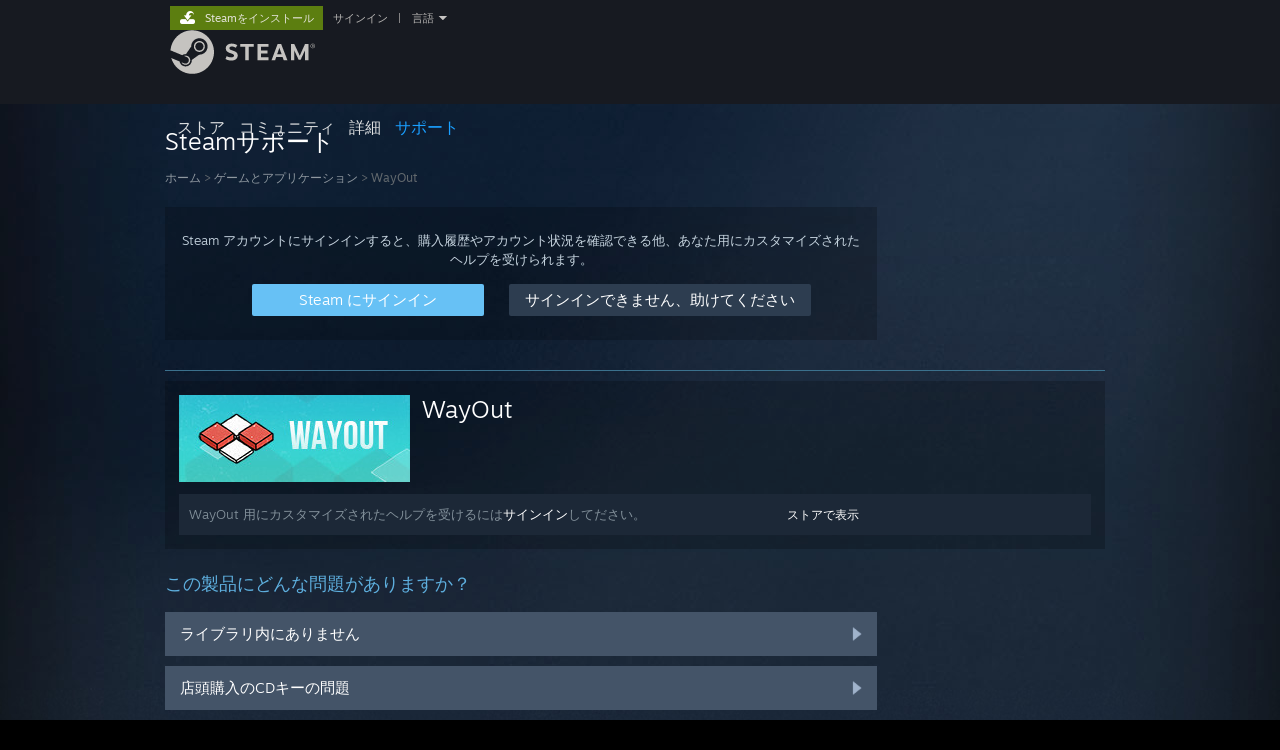

--- FILE ---
content_type: text/html; charset=UTF-8
request_url: https://help.steampowered.com/ja/wizard/HelpWithGame/?appid=551110
body_size: 6767
content:
<!DOCTYPE html>
<html class=" responsive DesktopUI" lang="ja"  >
<head>
	<meta http-equiv="Content-Type" content="text/html; charset=UTF-8">
			<meta name="viewport" content="width=device-width,initial-scale=1">
		<meta name="theme-color" content="#171a21">
		<title>Steamサポート - WayOut</title>
	<link rel="shortcut icon" href="/favicon.ico" type="image/x-icon">

	
	
	<link href="https://help.steampowered.com/public/shared/css/motiva_sans.css?v=vCX1u1jwpYiZ&amp;_cdn=fastly" rel="stylesheet" type="text/css">
<link href="https://help.steampowered.com/public/shared/css/buttons.css?v=JYgbkKDOARmm&amp;_cdn=fastly" rel="stylesheet" type="text/css">
<link href="https://help.steampowered.com/public/shared/css/shared_global.css?v=YWoTJlSp3Rze&amp;_cdn=fastly" rel="stylesheet" type="text/css">
<link href="https://help.steampowered.com/public/shared/css/store_game_shared.css?v=h3rDvpE1fR8Z&amp;_cdn=fastly" rel="stylesheet" type="text/css">
<link href="https://help.steampowered.com/public/css/help.css?v=DDtfldOorrvh&amp;_cdn=fastly" rel="stylesheet" type="text/css">
<link href="https://help.steampowered.com/public/shared/css/shared_responsive.css?v=a68I6wYkkyUr&amp;_cdn=fastly" rel="stylesheet" type="text/css">
<script type="text/javascript">Object.seal && [ Object, Array, String, Number ].map( function( builtin ) { Object.seal( builtin.prototype ); } );</script><script type="text/javascript" src="https://help.steampowered.com/ja/public/shared/javascript/jquery-1.8.3.min.js?v=NXam5zydzNu8&amp;_cdn=fastly"></script>
<script type="text/javascript">$J = jQuery.noConflict();</script><script type="text/javascript">VALVE_PUBLIC_PATH = "https:\/\/help.steampowered.com\/public\/";</script><script type="text/javascript" src="https://help.steampowered.com/ja/public/shared/javascript/tooltip.js?v=LZHsOVauqTrm&amp;_cdn=fastly"></script>

<script type="text/javascript" src="https://help.steampowered.com/ja/public/shared/javascript/shared_global.js?v=wXrF69UT71Sx&amp;_cdn=fastly"></script>

<script type="text/javascript" src="https://help.steampowered.com/ja/public/shared/javascript/shipping.js?v=aBAaNS2uAYQj&amp;_cdn=fastly"></script>

<script type="text/javascript" src="https://help.steampowered.com/ja/public/javascript/help.js?v=yRrM_ksntS8L&amp;_cdn=fastly"></script>

<script type="text/javascript" src="https://help.steampowered.com/ja/public/shared/javascript/dselect.js?v=w0CV_PAvw3UA&amp;_cdn=fastly"></script>

<script type="text/javascript" src="https://help.steampowered.com/ja/public/shared/javascript/legacy_web/main.js?v=dVwPgFK0SOZd&amp;_cdn=fastly"></script>

<script type="text/javascript">
setTimezoneCookies();
$J( function($) { 
window.BindHelpTooltip = function( $Selector ) { $Selector.v_tooltip( {'tooltipClass': 'help_tooltip', 'dataName': 'helpTooltip' } ); };
BindHelpTooltip( $('[data-help-tooltip]') ); 
});

</script>
<script type="text/javascript" src="https://help.steampowered.com/ja/public/shared/javascript/shared_responsive_adapter.js?v=sQVhcFqllHhY&amp;_cdn=fastly"></script>

						<meta name="twitter:card" content="summary_large_image">
					<meta name="Description" content="Steam のゲームに関する質問、Steam サポートへの連絡、返金リクエストなどが必要な時はアカウントにログインしてください。ログインできない時、パスワードをリセットする時、ハイジャックされたアカウントを復旧するためのサポートも行っています。">
			
	<meta name="twitter:site" content="@steam" />

						<meta property="og:title" content="Steamサポート - WayOut">
					<meta property="twitter:title" content="Steamサポート - WayOut">
					<meta property="og:type" content="website">
					<meta property="fb:app_id" content="105386699540688">
					<meta property="og:description" content="Steam のゲームに関する質問、Steam サポートへの連絡、返金リクエストなどが必要な時はアカウントにログインしてください。ログインできない時、パスワードをリセットする時、ハイジャックされたアカウントを復旧するためのサポートも行っています。">
					<meta property="twitter:description" content="Steam のゲームに関する質問、Steam サポートへの連絡、返金リクエストなどが必要な時はアカウントにログインしてください。ログインできない時、パスワードをリセットする時、ハイジャックされたアカウントを復旧するためのサポートも行っています。">
			
	
			<link rel="image_src" href="https://help.steampowered.com/public/shared/images/responsive/steam_share_image.jpg">
		<meta property="og:image" content="https://help.steampowered.com/public/shared/images/responsive/steam_share_image.jpg">
		<meta name="twitter:image" content="https://help.steampowered.com/public/shared/images/responsive/steam_share_image.jpg" />
					<meta property="og:image:secure" content="https://help.steampowered.com/public/shared/images/responsive/steam_share_image.jpg">
				
	
	
			<link rel="alternate" href="https://help.steampowered.com/wizard/HelpWithGame/?appid=551110" hreflang="x-default">
					<link rel="alternate" href="https://help.steampowered.com/zh-cn/wizard/HelpWithGame/?appid=551110" hreflang="zh-cn">
					<link rel="alternate" href="https://help.steampowered.com/zh-tw/wizard/HelpWithGame/?appid=551110" hreflang="zh-tw">
					<link rel="alternate" href="https://help.steampowered.com/ja/wizard/HelpWithGame/?appid=551110" hreflang="ja">
					<link rel="alternate" href="https://help.steampowered.com/ko/wizard/HelpWithGame/?appid=551110" hreflang="ko">
					<link rel="alternate" href="https://help.steampowered.com/th/wizard/HelpWithGame/?appid=551110" hreflang="th">
					<link rel="alternate" href="https://help.steampowered.com/bg/wizard/HelpWithGame/?appid=551110" hreflang="bg">
					<link rel="alternate" href="https://help.steampowered.com/cs/wizard/HelpWithGame/?appid=551110" hreflang="cs">
					<link rel="alternate" href="https://help.steampowered.com/da/wizard/HelpWithGame/?appid=551110" hreflang="da">
					<link rel="alternate" href="https://help.steampowered.com/de/wizard/HelpWithGame/?appid=551110" hreflang="de">
					<link rel="alternate" href="https://help.steampowered.com/en/wizard/HelpWithGame/?appid=551110" hreflang="en">
					<link rel="alternate" href="https://help.steampowered.com/es/wizard/HelpWithGame/?appid=551110" hreflang="es">
					<link rel="alternate" href="https://help.steampowered.com/es-419/wizard/HelpWithGame/?appid=551110" hreflang="es-419">
					<link rel="alternate" href="https://help.steampowered.com/el/wizard/HelpWithGame/?appid=551110" hreflang="el">
					<link rel="alternate" href="https://help.steampowered.com/fr/wizard/HelpWithGame/?appid=551110" hreflang="fr">
					<link rel="alternate" href="https://help.steampowered.com/it/wizard/HelpWithGame/?appid=551110" hreflang="it">
					<link rel="alternate" href="https://help.steampowered.com/id/wizard/HelpWithGame/?appid=551110" hreflang="id">
					<link rel="alternate" href="https://help.steampowered.com/hu/wizard/HelpWithGame/?appid=551110" hreflang="hu">
					<link rel="alternate" href="https://help.steampowered.com/nl/wizard/HelpWithGame/?appid=551110" hreflang="nl">
					<link rel="alternate" href="https://help.steampowered.com/no/wizard/HelpWithGame/?appid=551110" hreflang="no">
					<link rel="alternate" href="https://help.steampowered.com/pl/wizard/HelpWithGame/?appid=551110" hreflang="pl">
					<link rel="alternate" href="https://help.steampowered.com/pt/wizard/HelpWithGame/?appid=551110" hreflang="pt">
					<link rel="alternate" href="https://help.steampowered.com/pt-br/wizard/HelpWithGame/?appid=551110" hreflang="pt-br">
					<link rel="alternate" href="https://help.steampowered.com/ro/wizard/HelpWithGame/?appid=551110" hreflang="ro">
					<link rel="alternate" href="https://help.steampowered.com/ru/wizard/HelpWithGame/?appid=551110" hreflang="ru">
					<link rel="alternate" href="https://help.steampowered.com/fi/wizard/HelpWithGame/?appid=551110" hreflang="fi">
					<link rel="alternate" href="https://help.steampowered.com/sv/wizard/HelpWithGame/?appid=551110" hreflang="sv">
					<link rel="alternate" href="https://help.steampowered.com/tr/wizard/HelpWithGame/?appid=551110" hreflang="tr">
					<link rel="alternate" href="https://help.steampowered.com/vi/wizard/HelpWithGame/?appid=551110" hreflang="vi">
					<link rel="alternate" href="https://help.steampowered.com/uk/wizard/HelpWithGame/?appid=551110" hreflang="uk">
			
	
	</head>
<body class="v6 responsive_page ">


<div class="responsive_page_frame with_header">
						<div role="navigation" class="responsive_page_menu_ctn mainmenu" aria-label="モバイルメニュー">
				<div class="responsive_page_menu"  id="responsive_page_menu">
										<div class="mainmenu_contents">
						<div class="mainmenu_contents_items">
															<a class="menuitem" href="https://help.steampowered.com/ja/login/">
									サインイン								</a>
															<a class="menuitem supernav" href="https://store.steampowered.com/" data-tooltip-type="selector" data-tooltip-content=".submenu_Store">
				ストア			</a>
			<div class="submenu_Store" style="display: none;" data-submenuid="Store">
														<a class="submenuitem" href="https://store.steampowered.com/">
						ホーム											</a>
														<a class="submenuitem" href="https://store.steampowered.com/explore/">
						ディスカバリーキュー											</a>
														<a class="submenuitem" href="https://steamcommunity.com/my/wishlist/">
						ウィッシュリスト											</a>
														<a class="submenuitem" href="https://store.steampowered.com/points/shop/">
						ポイントショップ											</a>
														<a class="submenuitem" href="https://store.steampowered.com/news/">
						ニュース											</a>
														<a class="submenuitem" href="https://store.steampowered.com/stats/">
						チャート											</a>
							</div>
										<a class="menuitem supernav" href="https://steamcommunity.com/" data-tooltip-type="selector" data-tooltip-content=".submenu_Community">
				コミュニティ			</a>
			<div class="submenu_Community" style="display: none;" data-submenuid="Community">
														<a class="submenuitem" href="https://steamcommunity.com/">
						ホーム											</a>
														<a class="submenuitem" href="https://steamcommunity.com/discussions/">
						スレッド											</a>
														<a class="submenuitem" href="https://steamcommunity.com/workshop/">
						ワークショップ											</a>
														<a class="submenuitem" href="https://steamcommunity.com/market/">
						マーケット											</a>
														<a class="submenuitem" href="https://steamcommunity.com/?subsection=broadcasts">
						ブロードキャスト											</a>
							</div>
										<a class="menuitem " href="https://store.steampowered.com/about/">
				詳細			</a>
										<a class="menuitem  supernav_active" href="https://help.steampowered.com/ja/">
				サポート			</a>
			
							<div class="minor_menu_items">
																								<div class="menuitem change_language_action">
									言語を変更								</div>
																																	<a class="menuitem" href="https://store.steampowered.com/mobile" target="_blank" rel="noreferrer">Steamモバイルアプリを入手</a>
																									<div class="menuitem" role="link" onclick="Responsive_RequestDesktopView();">
										デスクトップウェブサイトを表示									</div>
															</div>
						</div>
						<div class="mainmenu_footer_spacer  "></div>
						<div class="mainmenu_footer">
															<div class="mainmenu_footer_logo"><img src="https://help.steampowered.com/public/shared/images/responsive/footerLogo_valve_new.png"></div>
								© Valve Corporation. All rights reserved. 商標はすべて米国およびその他の国の各社が所有します。								<span class="mainmenu_valve_links">
									<a href="https://store.steampowered.com/privacy_agreement/" target="_blank">プライバシーポリシー</a>
									&nbsp;| &nbsp;<a href="http://www.valvesoftware.com/legal.htm" target="_blank">リーガル</a>
									&nbsp;| &nbsp;<a href="https://help.steampowered.com/faqs/view/10BB-D27A-6378-4436" target="_blank">アクセシビリティ</a>
									&nbsp;| &nbsp;<a href="https://store.steampowered.com/subscriber_agreement/" target="_blank">Steam 利用規約</a>
									&nbsp;| &nbsp;<a href="https://store.steampowered.com/steam_refunds/" target="_blank">返金</a>
									&nbsp;| &nbsp;<a href="https://store.steampowered.com/account/cookiepreferences/" target="_blank">Cookie</a>
								</span>
													</div>
					</div>
									</div>
			</div>
		
		<div class="responsive_local_menu_tab"></div>

		<div class="responsive_page_menu_ctn localmenu">
			<div class="responsive_page_menu"  id="responsive_page_local_menu" data-panel="{&quot;onOptionsActionDescription&quot;:&quot;#filter_toggle&quot;,&quot;onOptionsButton&quot;:&quot;Responsive_ToggleLocalMenu()&quot;,&quot;onCancelButton&quot;:&quot;Responsive_ToggleLocalMenu()&quot;}">
				<div class="localmenu_content" data-panel="{&quot;maintainY&quot;:true,&quot;bFocusRingRoot&quot;:true,&quot;flow-children&quot;:&quot;column&quot;}">
				</div>
			</div>
		</div>



					<div class="responsive_header">
				<div class="responsive_header_content">
					<div id="responsive_menu_logo">
						<img src="https://help.steampowered.com/public/shared/images/responsive/header_menu_hamburger.png" height="100%">
											</div>
					<div class="responsive_header_logo">
						<a href="https://store.steampowered.com/">
															<img src="https://help.steampowered.com/public/shared/images/responsive/header_logo.png" height="36" border="0" alt="STEAM">
													</a>
					</div>
									</div>
			</div>
		
		<div class="responsive_page_content_overlay">

		</div>

		<div class="responsive_fixonscroll_ctn nonresponsive_hidden ">
		</div>
	
	<div class="responsive_page_content">

		<div role="banner" id="global_header" data-panel="{&quot;flow-children&quot;:&quot;row&quot;}">
	<div class="content">
		<div class="logo">
			<span id="logo_holder">
									<a href="https://store.steampowered.com/" aria-label="Steamホームページへのリンク">
						<img src="https://help.steampowered.com/public/shared/images/header/logo_steam.svg?t=962016" width="176" height="44" alt="Steamホームページへのリンク">
					</a>
							</span>
		</div>

			<div role="navigation" class="supernav_container" aria-label="グローバルメニュー">
								<a class="menuitem supernav" href="https://store.steampowered.com/" data-tooltip-type="selector" data-tooltip-content=".submenu_Store">
				ストア			</a>
			<div class="submenu_Store" style="display: none;" data-submenuid="Store">
														<a class="submenuitem" href="https://store.steampowered.com/">
						ホーム											</a>
														<a class="submenuitem" href="https://store.steampowered.com/explore/">
						ディスカバリーキュー											</a>
														<a class="submenuitem" href="https://steamcommunity.com/my/wishlist/">
						ウィッシュリスト											</a>
														<a class="submenuitem" href="https://store.steampowered.com/points/shop/">
						ポイントショップ											</a>
														<a class="submenuitem" href="https://store.steampowered.com/news/">
						ニュース											</a>
														<a class="submenuitem" href="https://store.steampowered.com/stats/">
						チャート											</a>
							</div>
										<a class="menuitem supernav" href="https://steamcommunity.com/" data-tooltip-type="selector" data-tooltip-content=".submenu_Community">
				コミュニティ			</a>
			<div class="submenu_Community" style="display: none;" data-submenuid="Community">
														<a class="submenuitem" href="https://steamcommunity.com/">
						ホーム											</a>
														<a class="submenuitem" href="https://steamcommunity.com/discussions/">
						スレッド											</a>
														<a class="submenuitem" href="https://steamcommunity.com/workshop/">
						ワークショップ											</a>
														<a class="submenuitem" href="https://steamcommunity.com/market/">
						マーケット											</a>
														<a class="submenuitem" href="https://steamcommunity.com/?subsection=broadcasts">
						ブロードキャスト											</a>
							</div>
										<a class="menuitem " href="https://store.steampowered.com/about/">
				詳細			</a>
										<a class="menuitem  supernav_active" href="https://help.steampowered.com/ja/">
				サポート			</a>
				</div>
	<script type="text/javascript">
		jQuery(function($) {
			$('#global_header .supernav').v_tooltip({'location':'bottom', 'destroyWhenDone': false, 'tooltipClass': 'supernav_content', 'offsetY':-6, 'offsetX': 1, 'horizontalSnap': 4, 'tooltipParent': '#global_header .supernav_container', 'correctForScreenSize': false});
		});
	</script>

		<div id="global_actions">
			<div role="navigation" id="global_action_menu" aria-label="アカウントメニュー">
									<a class="header_installsteam_btn header_installsteam_btn_green" href="https://store.steampowered.com/about/">
						<div class="header_installsteam_btn_content">
							Steamをインストール						</div>
					</a>
				
				
									<a class="global_action_link" href="https://help.steampowered.com/ja/login/">サインイン</a>
											&nbsp;|&nbsp;
						<span class="pulldown global_action_link" id="language_pulldown" onclick="ShowMenu( this, 'language_dropdown', 'right' );">言語</span>
						<div class="popup_block_new" id="language_dropdown" style="display: none;">
							<div class="popup_body popup_menu">
																																					<a class="popup_menu_item tight" href="https://help.steampowered.com/zh-cn/wizard/HelpWithGame/?appid=551110">简体中文（簡体字中国語）</a>
																													<a class="popup_menu_item tight" href="https://help.steampowered.com/zh-tw/wizard/HelpWithGame/?appid=551110">繁體中文（繁体字中国語）</a>
																													<a class="popup_menu_item tight" href="https://help.steampowered.com/ja/wizard/HelpWithGame/?appid=551110">日本語</a>
																													<a class="popup_menu_item tight" href="https://help.steampowered.com/ko/wizard/HelpWithGame/?appid=551110">한국어 (韓国語)</a>
																													<a class="popup_menu_item tight" href="https://help.steampowered.com/th/wizard/HelpWithGame/?appid=551110">ไทย (タイ語)</a>
																													<a class="popup_menu_item tight" href="https://help.steampowered.com/bg/wizard/HelpWithGame/?appid=551110">български (ブルガリア語)</a>
																													<a class="popup_menu_item tight" href="https://help.steampowered.com/cs/wizard/HelpWithGame/?appid=551110">Čeština（チェコ語）</a>
																													<a class="popup_menu_item tight" href="https://help.steampowered.com/da/wizard/HelpWithGame/?appid=551110">Dansk (デンマーク語)</a>
																													<a class="popup_menu_item tight" href="https://help.steampowered.com/de/wizard/HelpWithGame/?appid=551110">Deutsch (ドイツ語)</a>
																													<a class="popup_menu_item tight" href="https://help.steampowered.com/en/wizard/HelpWithGame/?appid=551110">English (英語)</a>
																													<a class="popup_menu_item tight" href="https://help.steampowered.com/es/wizard/HelpWithGame/?appid=551110">Español - España (スペイン語 - スペイン)</a>
																													<a class="popup_menu_item tight" href="https://help.steampowered.com/es-419/wizard/HelpWithGame/?appid=551110">Español - Latinoamérica (スペイン語 - ラテンアメリカ)</a>
																													<a class="popup_menu_item tight" href="https://help.steampowered.com/el/wizard/HelpWithGame/?appid=551110">Ελληνικά (ギリシャ語)</a>
																													<a class="popup_menu_item tight" href="https://help.steampowered.com/fr/wizard/HelpWithGame/?appid=551110">Français (フランス語)</a>
																													<a class="popup_menu_item tight" href="https://help.steampowered.com/it/wizard/HelpWithGame/?appid=551110">Italiano (イタリア語)</a>
																													<a class="popup_menu_item tight" href="https://help.steampowered.com/id/wizard/HelpWithGame/?appid=551110">Bahasa Indonesia（インドネシア語）</a>
																													<a class="popup_menu_item tight" href="https://help.steampowered.com/hu/wizard/HelpWithGame/?appid=551110">Magyar（ハンガリー語）</a>
																													<a class="popup_menu_item tight" href="https://help.steampowered.com/nl/wizard/HelpWithGame/?appid=551110">Nederlands (オランダ語)</a>
																													<a class="popup_menu_item tight" href="https://help.steampowered.com/no/wizard/HelpWithGame/?appid=551110">Norsk (ノルウェー語)</a>
																													<a class="popup_menu_item tight" href="https://help.steampowered.com/pl/wizard/HelpWithGame/?appid=551110">Polski (ポーランド語)</a>
																													<a class="popup_menu_item tight" href="https://help.steampowered.com/pt/wizard/HelpWithGame/?appid=551110">Português（ポルトガル語－ポルトガル）</a>
																													<a class="popup_menu_item tight" href="https://help.steampowered.com/pt-br/wizard/HelpWithGame/?appid=551110">Português - Brasil (ポルトガル語 - ブラジル)</a>
																													<a class="popup_menu_item tight" href="https://help.steampowered.com/ro/wizard/HelpWithGame/?appid=551110">Română（ルーマニア語）</a>
																													<a class="popup_menu_item tight" href="https://help.steampowered.com/ru/wizard/HelpWithGame/?appid=551110">Русский (ロシア語)</a>
																													<a class="popup_menu_item tight" href="https://help.steampowered.com/fi/wizard/HelpWithGame/?appid=551110">Suomi (フィンランド語)</a>
																													<a class="popup_menu_item tight" href="https://help.steampowered.com/sv/wizard/HelpWithGame/?appid=551110">Svenska (スウェーデン語)</a>
																													<a class="popup_menu_item tight" href="https://help.steampowered.com/tr/wizard/HelpWithGame/?appid=551110">Türkçe (トルコ語)</a>
																													<a class="popup_menu_item tight" href="https://help.steampowered.com/vi/wizard/HelpWithGame/?appid=551110">Tiếng Việt (ベトナム語)</a>
																													<a class="popup_menu_item tight" href="https://help.steampowered.com/uk/wizard/HelpWithGame/?appid=551110">Українська (ウクライナ語)</a>
																									<a class="popup_menu_item tight" href="https://www.valvesoftware.com/en/contact?contact-person=Translation%20Team%20Feedback" target="_blank">翻訳の問題を報告</a>
							</div>
						</div>
												</div>
					</div>
			</div>
</div>

		<div role="main" class="responsive_page_template_content" id="responsive_page_template_content" data-panel="{&quot;autoFocus&quot;:true}" >

				<script src="https://js.hcaptcha.com/1/api.js?render=explicit&hl=ja" async defer></script>

	<div id="loading_throbber" class="LoadingWrapper page_loaded">
		<div class="LoadingThrobber">
			<div class="Bar Bar1"></div>
			<div class="Bar Bar2"></div>
			<div class="Bar Bar3"></div>
		</div>
	</div>

	<div class="page_body_ctn">
		<div id="page_content" class="page_content">
			<div data-panel="[]" id="error_contents">

				
		<a class="help_header" href="https://help.steampowered.com/ja/">Steamサポート</a>
		<div class="breadcrumbs"><a href="https://help.steampowered.com/ja/">ホーム</a> &gt; エラー</div>
<div class="error_bg">
		<div id="error_description">リクエスト実行中にエラーが発生しました。数分間待ってから再度お試しください。</div>
			<div class="error_reload">
			<a data-panel="{&quot;focusable&quot;:false}" class="help_site_button" href="javascript:window.location.reload()">再試行</a> &nbsp;
			<a data-panel="{&quot;focusable&quot;:false}" class="help_site_button" href="https://help.steampowered.com/ja/">ホーム</a>
		</div>
	</div>			</div>
			<div id="wizard_contents">
									<div class="wizard_content_wrapper">
						
		<a class="help_header" href="https://help.steampowered.com/ja/">Steamサポート</a>
		<div class="breadcrumbs"><a href="https://help.steampowered.com/ja/">ホーム</a> &gt; <a href="https://help.steampowered.com/ja/wizard/HelpWithGame">ゲームとアプリケーション</a>  &gt; WayOut</div>		<div class="help_login_nag">
			<div class="help_login_nag_intro">
				Steam アカウントにサインインすると、購入履歴やアカウント状況を確認できる他、あなた用にカスタマイズされたヘルプを受けられます。			</div>
			<div class="help_login_nag_buttons">
				<div class="help_login_nag_left">
					<a data-panel="{&quot;autoFocus&quot;:true}" href="https://help.steampowered.com/ja/wizard/Login?redir=%2Fja%2Fwizard%2FHelpWithGame%2F%3Fappid%3D551110" class="btn_medium btnv6_blue_hoverfade btn_login_nag_left">
						<span>Steam にサインイン</span>
					</a>
				</div>
				<div class="help_login_nag_right">
					<a href="https://help.steampowered.com/ja/wizard/HelpWithLogin" class="btn_medium btnv6_blue_hoverfade btn_login_nag_right">
						<span>サインインできません、助けてください</span>
					</a>
				</div>
			</div>
			<div style="clear: both;"></div>
		</div>
		
<div class="help_app_header_divider"></div>
<div class="help_app_header">
	<div>
		<div class="subbox_left">
							<a href="https://help.steampowered.com/ja/wizard/HelpWithGame/?appid=551110">
					<img src="https://shared.fastly.steamstatic.com/store_item_assets/steam/apps/551110/capsule_231x87.jpg?t=1627832282" alt="WayOut">
				</a>
						<div class="game_name">
				<a href="https://help.steampowered.com/ja/wizard/HelpWithGame/?appid=551110">
					WayOut				</a>
							</div>
			<div style="clear: both;"></div>
		</div>
				<div style="clear: both"></div>

	</div>
			<div class="help_purchase_detail_box">
	<div class="help_header_right">
		<div class="help_header_link">
							<a href="https://store.steampowered.com/app/551110/">ストアで表示</a>
					</div>
					</div>
	<div class="help_header_left">
					<!-- not logged in -->
			<div>
				WayOut 用にカスタマイズされたヘルプを受けるには<a href="https://help.steampowered.com/ja/wizard/Login?redir=%2Fja%2Fwizard%2FHelpWithGame%2F%3Fappid%3D551110">サインイン</a>してださい。			</div>
			</div>
	<div style="clear: both"></div>
</div>

  	</div>

<div class="help_page_title">この製品にどんな問題がありますか？</div>


	<a href="https://help.steampowered.com/ja/wizard/HelpWithGameIssue/?appid=551110&issueid=101" class="help_wizard_button help_wizard_arrow_right">
		<span>ライブラリ内にありません</span>
	</a>
	<a href="https://help.steampowered.com/ja/wizard/HelpWithGameIssue/?appid=551110&issueid=129" class="help_wizard_button help_wizard_arrow_right">
		<span>店頭購入のCDキーの問題</span>
	</a>


	<a href="https://help.steampowered.com/ja/wizard/Login?redir=%2Fja%2Fwizard%2FHelpWithGame%2F%3Fappid%3D551110" class="help_wizard_button help_wizard_arrow_right">
		<span>カスタマイズされたオプションを見るためにログインする</span>
	</a>



					</div>
							</div>
			<div id="wizard_perf_data"></div>
		</div>
	</div>
	<script>
				var g_sessionID = "6189b2ac40be323f2eaec866";
				var g_ServerTime = 1768834443;
				var g_strLanguage = 'japanese';
			</script>	<script type="text/javascript">
	var g_rgDefaultWizardPageParams = { sessionid: g_sessionID, wizard_ajax: 1, gamepad: 0 };

	
	$J( function() {
				HelpWizard.HookOnHashChange();
					HelpWizard.InitStaticPage();
				if ( window.location.hash && window.location.hash.length > 2 )
			HelpWizard.LoadPageFromHash( true );
	} );
	</script>

		</div>	<!-- responsive_page_legacy_content -->

		
	</div>	<!-- responsive_page_content -->

</div>	<!-- responsive_page_frame -->
</body>
</html>